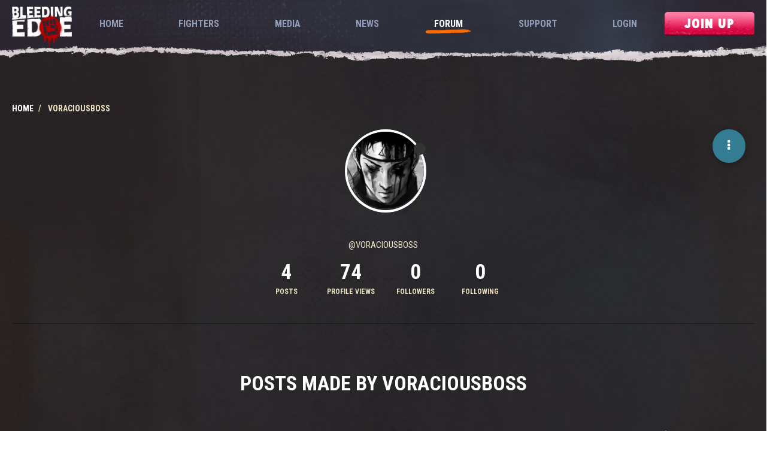

--- FILE ---
content_type: text/html; charset=utf-8
request_url: https://forum.bleedingedge.com/user/voraciousboss
body_size: 7316
content:
<!DOCTYPE html>
<html lang="en-GB" data-dir="ltr" style="direction: ltr;"  >
<head>
	<title>VoraciousBoss | Bleeding Edge</title>
	<meta name="viewport" content="width&#x3D;device-width, initial-scale&#x3D;1.0" />
	<meta name="content-type" content="text/html; charset=UTF-8" />
	<meta name="apple-mobile-web-app-capable" content="yes" />
	<meta name="mobile-web-app-capable" content="yes" />
	<meta property="og:site_name" content="Bleeding Edge" />
	<meta name="msapplication-badge" content="frequency=30; polling-uri=https://forum.bleedingedge.com/sitemap.xml" />
	<meta name="title" content="VoraciousBoss" />
	<meta name="description" />
	<meta property="og:title" content="VoraciousBoss" />
	<meta property="og:description" />
	<meta property="og:image" content="https://images-eds-ssl.xboxlive.com/image?url=wHwbXKif8cus8csoZ03RW8ke8ralOdP9BGd4wzwl0MJ9z6QzuGwZjtvbE7sSsMVWFBPxooMOb36qrRQX4_NOtVEaizifyR5jVMHeB0iHcQGksatz_.ZVyGgw_8Fx.n.YVlhHRZ.sfx._0WrOyN_D34agQjOV6ppQVlxXjluR62Y-&format=png" />
	<meta property="og:image:url" content="https://images-eds-ssl.xboxlive.com/image?url=wHwbXKif8cus8csoZ03RW8ke8ralOdP9BGd4wzwl0MJ9z6QzuGwZjtvbE7sSsMVWFBPxooMOb36qrRQX4_NOtVEaizifyR5jVMHeB0iHcQGksatz_.ZVyGgw_8Fx.n.YVlhHRZ.sfx._0WrOyN_D34agQjOV6ppQVlxXjluR62Y-&format=png" />
	<meta property="og:image" content="https://forum.bleedingedge.com/assets/logo.png" />
	<meta property="og:image:url" content="https://forum.bleedingedge.com/assets/logo.png" />
	<meta property="og:image:width" content="128" />
	<meta property="og:image:height" content="128" />
	<meta property="og:url" content="https://forum.bleedingedge.com/user/voraciousboss" />
	
	<link rel="stylesheet" type="text/css" href="/assets/client.css?v=55vbv1p35gt" />
	<link rel="icon" type="image/x-icon" href="/assets/uploads/system/favicon.ico?v=55vbv1p35gt" />
	<link rel="manifest" href="/manifest.json" />
	<link rel="search" type="application/opensearchdescription+xml" title="Bleeding Edge" href="/osd.xml" />
	<link rel="prefetch" href="/assets/src/modules/composer.js?v=55vbv1p35gt" />
	<link rel="prefetch" href="/assets/src/modules/composer/uploads.js?v=55vbv1p35gt" />
	<link rel="prefetch" href="/assets/src/modules/composer/drafts.js?v=55vbv1p35gt" />
	<link rel="prefetch" href="/assets/src/modules/composer/tags.js?v=55vbv1p35gt" />
	<link rel="prefetch" href="/assets/src/modules/composer/categoryList.js?v=55vbv1p35gt" />
	<link rel="prefetch" href="/assets/src/modules/composer/resize.js?v=55vbv1p35gt" />
	<link rel="prefetch" href="/assets/src/modules/composer/autocomplete.js?v=55vbv1p35gt" />
	<link rel="prefetch" href="/assets/templates/composer.tpl?v=55vbv1p35gt" />
	<link rel="prefetch" href="/assets/language/en-GB/topic.json?v=55vbv1p35gt" />
	<link rel="prefetch" href="/assets/language/en-GB/modules.json?v=55vbv1p35gt" />
	<link rel="prefetch" href="/assets/language/en-GB/tags.json?v=55vbv1p35gt" />
	<link rel="prefetch stylesheet" href="/plugins/nodebb-plugin-markdown/styles/railscasts.css" />
	<link rel="prefetch" href="/assets/src/modules/highlight.js?v=55vbv1p35gt" />
	<link rel="prefetch" href="/assets/language/en-GB/markdown.json?v=55vbv1p35gt" />
	<link rel="stylesheet" href="/plugins/nodebb-plugin-emoji/emoji/styles.css?v=55vbv1p35gt" />
	

	<link rel="stylesheet" type="text/css" href="https://static.bleedingedge.com/site/static/css/app.css" />
	

	<script>
		var RELATIVE_PATH = "";
		var config = JSON.parse('{"cookieLanguage":"en","relative_path":"","upload_url":"/assets/uploads","siteTitle":"Bleeding Edge","browserTitle":"Bleeding Edge","titleLayout":"&#123;pageTitle&#125; | &#123;browserTitle&#125;","showSiteTitle":false,"minimumTitleLength":3,"maximumTitleLength":255,"minimumPostLength":8,"maximumPostLength":32767,"minimumTagsPerTopic":0,"maximumTagsPerTopic":5,"minimumTagLength":3,"maximumTagLength":15,"useOutgoingLinksPage":false,"allowGuestHandles":false,"allowFileUploads":false,"allowTopicsThumbnail":false,"usePagination":false,"disableChat":true,"disableChatMessageEditing":true,"maximumChatMessageLength":1000,"socketioTransports":["polling","websocket"],"socketioOrigins":"https://forum.bleedingedge.com:*","websocketAddress":"","maxReconnectionAttempts":5,"reconnectionDelay":1500,"topicsPerPage":20,"postsPerPage":20,"maximumFileSize":2048,"theme:id":"nodebb-theme-bleedingedge","theme:src":"","defaultLang":"en-GB","userLang":"en-GB","loggedIn":false,"uid":-1,"cache-buster":"v=55vbv1p35gt","requireEmailConfirmation":false,"topicPostSort":"oldest_to_newest","categoryTopicSort":"newest_to_oldest","csrf_token":false,"searchEnabled":true,"bootswatchSkin":"","enablePostHistory":true,"notificationAlertTimeout":5000,"timeagoCodes":["af","ar","az-short","az","bg","bs","ca","cs","cy","da","de-short","de","dv","el","en-short","en","es-short","es","et","eu","fa-short","fa","fi","fr-short","fr","gl","he","hr","hu","hy","id","is","it-short","it","ja","jv","ko","ky","lt","lv","mk","nl","no","pl","pt-br-short","pt-br","pt-short","pt","ro","rs","ru","rw","si","sk","sl","sr","sv","th","tr-short","tr","uk","uz","vi","zh-CN","zh-TW"],"timeagoCutoff":30,"cookies":{"enabled":false,"message":"[[global:cookies.message]]","dismiss":"[[global:cookies.accept]]","link":"[[global:cookies.learn_more]]"},"acpLang":"en-GB","topicSearchEnabled":false,"composer-default":{},"markdown":{"highlight":1,"highlightLinesLanguageList":[""],"theme":"railscasts.css"},"sessionSharing":{"loginOverride":"https://www.bleedingedge.com/login"}}');
		var app = {
			template: "account/profile",
			user: JSON.parse('{"uid":0,"username":"Guest","userslug":"","fullname":"Guest","email":"","icon:text":"?","icon:bgColor":"#aaa","groupTitle":"","status":"offline","reputation":0,"email:confirmed":false,"postcount":0,"topiccount":0,"profileviews":0,"banned":0,"banned:expire":0,"joindate":0,"lastonline":0,"lastposttime":0,"followingCount":0,"followerCount":0,"picture":"","groupTitleArray":[],"joindateISO":"","lastonlineISO":"","banned_until":0,"banned_until_readable":"Not Banned","unreadData":{"":{},"new":{},"watched":{},"unreplied":{}},"isAdmin":false,"isGlobalMod":false,"isMod":false,"privileges":{"chat":false,"upload:post:image":false,"upload:post:file":false,"search:content":false,"search:users":false,"search:tags":false,"view:users":true,"view:tags":true,"view:groups":true},"offline":true,"isEmailConfirmSent":false}')
		};
	</script>

	
	
</head>

<body class="page-user page-user-voraciousboss page-status-200 skin-noskin bleedingedge-forum">
	<nav id="menu" class="hidden"></nav>

	<main id="panel" class="slideout-panel">

		<nav class="hidden navbar navbar-default navbar-fixed-top header" id="header-menu" component="navbar"></nav>

		<nav class="app-navigation">
			<div class="container">
				<a href="https://www.bleedingedge.com/" class="logo router-link-exact-active router-link-active">
					<h1>Bleeding Edge</h1>
				</a>

				<ul id="navigation" class="">
					<li class="roboto-condensed">
						<a href="https://www.bleedingedge.com/" class="home">
							<span>Home</span>
						</a>
					</li>

					<li class="roboto-condensed">
						<a href="https://www.bleedingedge.com/fighters" class="fighters">
							<span>Fighters</span>
						</a>
					</li>

					<li class="roboto-condensed">
						<a href="https://www.bleedingedge.com/media" class="media">
							<span>Media</span>
						</a>
					</li>

					<li class="roboto-condensed">
						<a href="https://www.bleedingedge.com/news" class="news">
							<span>News</span>
						</a>
					</li>

					<li class="roboto-condensed">
						<a href="/" class="router-link-exact-active router-link-active">
							<span>Forum</span>
						</a>
					</li>

					<li class="roboto-condensed">
						<a href="http://support.bleedingedge.com">
							<span>Support</span>
						</a>
					</li>

					
					<li class="roboto-condensed">
						<a href="https://www.bleedingedge.com/login">
							<span>Login</span>
						</a>
					</li>
					

					

					

				</ul>

				<div class="blackout-sober button join-up-btn join-up-btn-small button button-red-small">
					<a href="https://www.bleedingedge.com/signup" class="">
						<span>Join Up</span>
					</a>
				</div>

				<button type="button" aria-label="Menu" aria-controls="navigation" class="hamburger hamburger--spin">
					<span class="hamburger-box">
						<span class="hamburger-inner"></span>
					</span>
				</button>
			</div>

			<div class="blackout-sober button join-up-btn join-up-btn-large button button-red-small">
				<a href="https://www.bleedingedge.com/signup" class="">
					<span>Join Up</span>
				</a>
			</div>
		</nav>

		<section id="content" class="container first-section section-padding">
				<noscript>
		<div class="alert alert-danger">
			<p>
				Your browser does not seem to support JavaScript. As a result, your viewing experience will be diminished, and you may not be able to execute some actions.
			</p>
			<p>
				Please download a browser that supports JavaScript, or enable it if it's disabled (i.e. NoScript).
			</p>
		</div>
	</noscript>
<div class="account">
	<div class="categories-intro-row">
	
<ol class="breadcrumb">
	
	<li itemscope="itemscope" itemtype="http://data-vocabulary.org/Breadcrumb" >
		<a href="/" itemprop="url">
			<span itemprop="title">
				Home
				
			</span>
		</a>
	</li>
	
	<li component="breadcrumb/current" itemscope="itemscope" itemtype="http://data-vocabulary.org/Breadcrumb" class="active">
		
			<span itemprop="title">
				VoraciousBoss
				
				
				
				
			</span>
		
	</li>
	
</ol>

</div>

<div class="cover" component="account/cover">
	<div class="avatar-wrapper" data-uid="10937">
		
		<img src="https://images-eds-ssl.xboxlive.com/image?url=wHwbXKif8cus8csoZ03RW8ke8ralOdP9BGd4wzwl0MJ9z6QzuGwZjtvbE7sSsMVWFBPxooMOb36qrRQX4_NOtVEaizifyR5jVMHeB0iHcQGksatz_.ZVyGgw_8Fx.n.YVlhHRZ.sfx._0WrOyN_D34agQjOV6ppQVlxXjluR62Y-&format=png" class="avatar avatar-xl avatar-rounded" />
		
		<i component="user/status" class="fa fa-circle status offline" title="Offline"></i>
	</div>

	<div class="container">
		<div class="btn-group account-fab bottom-sheet">
	<button type="button" class="fab dropdown-toggle" data-toggle="dropdown" aria-haspopup="true" aria-expanded="false">
		<i class="fa fa-ellipsis-v"></i>
	</button>
	<ul class="dropdown-menu dropdown-menu-right">
		
		<li>
			<a href="/user/voraciousboss" class="inline-block" id="profile">Profile</a>
		</li>

		
		
		
		

		<li class="divider"></li>
		<li><a href="/user/voraciousboss/following">Following</a></li>
		<li><a href="/user/voraciousboss/followers">Followers</a></li>
		
		<li class="divider"></li>
		<li><a href="/user/voraciousboss/topics">Topics</a></li>
		<li><a href="/user/voraciousboss/posts">Posts</a></li>
		
		<li><a href="/user/voraciousboss/groups">Groups</a></li>

		

	</ul>
</div>

	</div>
</div>


	<div class="profile row">
		<h2 class="username">@VoraciousBoss</h2>
		

		

		<div class="account-stats">
			

			<div class="stat">
				<div class="human-readable-number" title="4">4</div>
				<span class="stat-label">Posts</span>
			</div>

			<div class="stat">
				<div class="human-readable-number" title="74">74</div>
				<span class="stat-label">Profile views</span>
			</div>

			<div class="stat">
				<div class="human-readable-number" title="0">0</div>
				<span class="stat-label">Followers</span>
			</div>

			<div class="stat">
				<div class="human-readable-number"  title="0">0</div>
				<span class="stat-label">Following</span>
			</div>
		</div>
	</div>


	<hr />

	<div class="row">
		<div class="col-xs-12 account-block hidden">
			<div class="account-picture-block text-center">
				<span>
					<span class="account-username"> VoraciousBoss</span>
				</span>

				
				
				<a component="account/follow" href="#" class="btn btn-success btn-sm">Follow</a>
				
				
			</div>
		</div>
	</div>

	

	

	<div class="row">
		<h1 class="categories-title">Posts made by VoraciousBoss</h1>

		<div class="col-xs-12">
			
			<ul component="posts" class="posts-list" data-nextstart="10">

	
	<li component="post" class="posts-list-item row" data-pid="2472" data-uid="10937">
		<div class="col-lg-11 col-sm-10 col-xs-9 post-body">
			<a class="topic-title" href="/post/2472">
				RE: Were did you guys hear about Bleeding Edge?
			</a>

			<div component="post/content" class="content">
				<p>I remember seeing it at E3 but couldn't remember exactly when it was coming out, I have Xbox Beta app for PC, and i noticed it there and of course i had to download since i'm using GamePass</p>

			</div>

			<small class="topic-category"><a href="/category/93/bleeding-edge-general">posted in Bleeding Edge General</a></small>

			<div class="post-info">
				<a href="/user/voraciousboss">
					
					<img title="VoraciousBoss" class="img-rounded user-img" src="https://images-eds-ssl.xboxlive.com/image?url=wHwbXKif8cus8csoZ03RW8ke8ralOdP9BGd4wzwl0MJ9z6QzuGwZjtvbE7sSsMVWFBPxooMOb36qrRQX4_NOtVEaizifyR5jVMHeB0iHcQGksatz_.ZVyGgw_8Fx.n.YVlhHRZ.sfx._0WrOyN_D34agQjOV6ppQVlxXjluR62Y-&format=png">
					
				</a>

				<div class="post-author">
					<a href="/user/voraciousboss">VoraciousBoss</a><br />
					<span class="timeago" title="2020-02-16T01:20:57.873Z"></span>
				</div>
			</div>
		</div>
	</li>
	
	<li component="post" class="posts-list-item row" data-pid="2426" data-uid="10937">
		<div class="col-lg-11 col-sm-10 col-xs-9 post-body">
			<a class="topic-title" href="/post/2426">
				RE: Respawning is way to long
			</a>

			<div component="post/content" class="content">
				<p><a class="plugin-mentions-user plugin-mentions-a" href="https://forum.bleedingedge.com/uid/10952">@mansour661</a> my suggestion is make respawning faster once you're not changing your character, if you're changing character, leave it as same</p>

			</div>

			<small class="topic-category"><a href="/category/93/bleeding-edge-general">posted in Bleeding Edge General</a></small>

			<div class="post-info">
				<a href="/user/voraciousboss">
					
					<img title="VoraciousBoss" class="img-rounded user-img" src="https://images-eds-ssl.xboxlive.com/image?url=wHwbXKif8cus8csoZ03RW8ke8ralOdP9BGd4wzwl0MJ9z6QzuGwZjtvbE7sSsMVWFBPxooMOb36qrRQX4_NOtVEaizifyR5jVMHeB0iHcQGksatz_.ZVyGgw_8Fx.n.YVlhHRZ.sfx._0WrOyN_D34agQjOV6ppQVlxXjluR62Y-&format=png">
					
				</a>

				<div class="post-author">
					<a href="/user/voraciousboss">VoraciousBoss</a><br />
					<span class="timeago" title="2020-02-15T18:48:59.057Z"></span>
				</div>
			</div>
		</div>
	</li>
	
	<li component="post" class="posts-list-item row" data-pid="2411" data-uid="10937">
		<div class="col-lg-11 col-sm-10 col-xs-9 post-body">
			<a class="topic-title" href="/post/2411">
				RE: Feedback: Remove 60 fps cap on PC
			</a>

			<div component="post/content" class="content">
				<p><a class="plugin-mentions-user plugin-mentions-a" href="https://forum.bleedingedge.com/uid/10933">@duckjk</a> i totally agree with you, i didn't realize it was capped, i played and used recommended settings. totally agree.</p>

			</div>

			<small class="topic-category"><a href="/category/113/feedback-suggestions">posted in Feedback &amp; Suggestions</a></small>

			<div class="post-info">
				<a href="/user/voraciousboss">
					
					<img title="VoraciousBoss" class="img-rounded user-img" src="https://images-eds-ssl.xboxlive.com/image?url=wHwbXKif8cus8csoZ03RW8ke8ralOdP9BGd4wzwl0MJ9z6QzuGwZjtvbE7sSsMVWFBPxooMOb36qrRQX4_NOtVEaizifyR5jVMHeB0iHcQGksatz_.ZVyGgw_8Fx.n.YVlhHRZ.sfx._0WrOyN_D34agQjOV6ppQVlxXjluR62Y-&format=png">
					
				</a>

				<div class="post-author">
					<a href="/user/voraciousboss">VoraciousBoss</a><br />
					<span class="timeago" title="2020-02-15T17:08:25.973Z"></span>
				</div>
			</div>
		</div>
	</li>
	
	<li component="post" class="posts-list-item row" data-pid="2406" data-uid="10937">
		<div class="col-lg-11 col-sm-10 col-xs-9 post-body">
			<a class="topic-title" href="/post/2406">
				Feedback : Training with Party
			</a>

			<div component="post/content" class="content">
				<p>Just suggestion, when you have friends in party, you all can go into Training together and practice moves together and not just solo.</p>

			</div>

			<small class="topic-category"><a href="/category/93/bleeding-edge-general">posted in Bleeding Edge General</a></small>

			<div class="post-info">
				<a href="/user/voraciousboss">
					
					<img title="VoraciousBoss" class="img-rounded user-img" src="https://images-eds-ssl.xboxlive.com/image?url=wHwbXKif8cus8csoZ03RW8ke8ralOdP9BGd4wzwl0MJ9z6QzuGwZjtvbE7sSsMVWFBPxooMOb36qrRQX4_NOtVEaizifyR5jVMHeB0iHcQGksatz_.ZVyGgw_8Fx.n.YVlhHRZ.sfx._0WrOyN_D34agQjOV6ppQVlxXjluR62Y-&format=png">
					
				</a>

				<div class="post-author">
					<a href="/user/voraciousboss">VoraciousBoss</a><br />
					<span class="timeago" title="2020-02-15T16:41:52.491Z"></span>
				</div>
			</div>
		</div>
	</li>
	
</ul>
<div component="posts/loading" class="loading-indicator text-center hidden">
	<i class="fa fa-refresh fa-spin"></i>
</div>
			
		</div>
	</div>

	<div id="user-action-alert" class="alert alert-success hide"></div>
</div>
<script id="ajaxify-data" type="application/json">{"uid":10937,"email":"","flags":null,"banned":false,"status":"offline","picture":"https://images-eds-ssl.xboxlive.com/image?url=wHwbXKif8cus8csoZ03RW8ke8ralOdP9BGd4wzwl0MJ9z6QzuGwZjtvbE7sSsMVWFBPxooMOb36qrRQX4_NOtVEaizifyR5jVMHeB0iHcQGksatz_.ZVyGgw_8Fx.n.YVlhHRZ.sfx._0WrOyN_D34agQjOV6ppQVlxXjluR62Y-&format=png","website":"","birthday":"","fullname":"","joindate":1581783113989,"location":"","username":"VoraciousBoss","userslug":"voraciousboss","cover:url":"/assets/images/cover-default.png","postcount":4,"signature":"","groupTitle":null,"lastonline":1581816061581,"topiccount":1,"lastposttime":1581816057873,"profileviews":74,"banned:expire":0,"followerCount":0,"cover:position":"50% 50%","followingCount":0,"email:confirmed":false,"uploadedpicture":"","groupTitleArray":[],"icon:text":"V","icon:bgColor":"#3f51b5","joindateISO":"2020-02-15T16:11:53.989Z","lastonlineISO":"2020-02-16T01:21:01.581Z","banned_until":0,"banned_until_readable":"Not Banned","age":0,"emailClass":"hide","moderationNote":"","isBlocked":false,"yourid":-1,"theirid":10937,"isTargetAdmin":false,"isAdmin":false,"isGlobalModerator":false,"isModerator":false,"isAdminOrGlobalModerator":false,"isAdminOrGlobalModeratorOrModerator":false,"isSelfOrAdminOrGlobalModerator":false,"canEdit":false,"canBan":false,"canChangePassword":false,"isSelf":false,"isFollowing":false,"showHidden":false,"groups":[],"disableSignatures":false,"reputation:disabled":true,"downvote:disabled":false,"profile_links":[],"sso":[],"websiteLink":"http://","websiteName":"","username:disableEdit":1,"email:disableEdit":1,"posts":[{"pid":2472,"tid":55,"uid":10937,"content":"<p>I remember seeing it at E3 but couldn't remember exactly when it was coming out, I have Xbox Beta app for PC, and i noticed it there and of course i had to download since i'm using GamePass<\/p>\n","deleted":false,"upvotes":0,"downvotes":0,"timestamp":1581816057873,"votes":0,"timestampISO":"2020-02-16T01:20:57.873Z","user":{"uid":10937,"picture":"https://images-eds-ssl.xboxlive.com/image?url=wHwbXKif8cus8csoZ03RW8ke8ralOdP9BGd4wzwl0MJ9z6QzuGwZjtvbE7sSsMVWFBPxooMOb36qrRQX4_NOtVEaizifyR5jVMHeB0iHcQGksatz_.ZVyGgw_8Fx.n.YVlhHRZ.sfx._0WrOyN_D34agQjOV6ppQVlxXjluR62Y-&format=png","username":"VoraciousBoss","userslug":"voraciousboss","icon:text":"V","icon:bgColor":"#3f51b5"},"topic":{"cid":93,"tid":55,"uid":2940,"slug":"55/were-did-you-guys-hear-about-bleeding-edge","title":"Were did you guys hear about Bleeding Edge?","deleted":0,"mainPid":310,"postcount":25,"titleRaw":"Were did you guys hear about Bleeding Edge?"},"category":{"cid":93,"icon":"hidden","name":"Bleeding Edge General","slug":"93/bleeding-edge-general","color":"#fff","bgColor":"#e000b3","parentCid":0},"isMainPost":false},{"pid":2426,"tid":625,"uid":10937,"content":"<p><a class=\"plugin-mentions-user plugin-mentions-a\" href=\"https://forum.bleedingedge.com/uid/10952\">@mansour661<\/a> my suggestion is make respawning faster once you're not changing your character, if you're changing character, leave it as same<\/p>\n","deleted":false,"upvotes":0,"downvotes":0,"timestamp":1581792539057,"votes":0,"timestampISO":"2020-02-15T18:48:59.057Z","user":{"uid":10937,"picture":"https://images-eds-ssl.xboxlive.com/image?url=wHwbXKif8cus8csoZ03RW8ke8ralOdP9BGd4wzwl0MJ9z6QzuGwZjtvbE7sSsMVWFBPxooMOb36qrRQX4_NOtVEaizifyR5jVMHeB0iHcQGksatz_.ZVyGgw_8Fx.n.YVlhHRZ.sfx._0WrOyN_D34agQjOV6ppQVlxXjluR62Y-&format=png","username":"VoraciousBoss","userslug":"voraciousboss","icon:text":"V","icon:bgColor":"#3f51b5"},"topic":{"cid":93,"tid":625,"uid":10952,"slug":"625/respawning-is-way-to-long","title":"Respawning is way to long","deleted":0,"mainPid":2416,"postcount":3,"titleRaw":"Respawning is way to long"},"category":{"cid":93,"icon":"hidden","name":"Bleeding Edge General","slug":"93/bleeding-edge-general","color":"#fff","bgColor":"#e000b3","parentCid":0},"isMainPost":false},{"pid":2411,"tid":618,"uid":10937,"content":"<p><a class=\"plugin-mentions-user plugin-mentions-a\" href=\"https://forum.bleedingedge.com/uid/10933\">@duckjk<\/a> i totally agree with you, i didn't realize it was capped, i played and used recommended settings. totally agree.<\/p>\n","deleted":false,"upvotes":0,"downvotes":0,"timestamp":1581786505973,"votes":0,"timestampISO":"2020-02-15T17:08:25.973Z","user":{"uid":10937,"picture":"https://images-eds-ssl.xboxlive.com/image?url=wHwbXKif8cus8csoZ03RW8ke8ralOdP9BGd4wzwl0MJ9z6QzuGwZjtvbE7sSsMVWFBPxooMOb36qrRQX4_NOtVEaizifyR5jVMHeB0iHcQGksatz_.ZVyGgw_8Fx.n.YVlhHRZ.sfx._0WrOyN_D34agQjOV6ppQVlxXjluR62Y-&format=png","username":"VoraciousBoss","userslug":"voraciousboss","icon:text":"V","icon:bgColor":"#3f51b5"},"topic":{"cid":113,"tid":618,"uid":10933,"slug":"618/feedback-remove-60-fps-cap-on-pc","title":"Feedback: Remove 60 fps cap on PC","deleted":0,"mainPid":2400,"postcount":15,"titleRaw":"Feedback: Remove 60 fps cap on PC"},"category":{"cid":113,"icon":"hidden","name":"Feedback &amp; Suggestions","slug":"113/feedback-suggestions","color":"#fff","bgColor":"#e000b3","parentCid":0},"isMainPost":false},{"pid":2406,"tid":622,"uid":10937,"content":"<p>Just suggestion, when you have friends in party, you all can go into Training together and practice moves together and not just solo.<\/p>\n","deleted":false,"upvotes":0,"downvotes":0,"timestamp":1581784912491,"votes":0,"timestampISO":"2020-02-15T16:41:52.491Z","user":{"uid":10937,"picture":"https://images-eds-ssl.xboxlive.com/image?url=wHwbXKif8cus8csoZ03RW8ke8ralOdP9BGd4wzwl0MJ9z6QzuGwZjtvbE7sSsMVWFBPxooMOb36qrRQX4_NOtVEaizifyR5jVMHeB0iHcQGksatz_.ZVyGgw_8Fx.n.YVlhHRZ.sfx._0WrOyN_D34agQjOV6ppQVlxXjluR62Y-&format=png","username":"VoraciousBoss","userslug":"voraciousboss","icon:text":"V","icon:bgColor":"#3f51b5"},"topic":{"cid":93,"tid":622,"uid":10937,"slug":"622/feedback-training-with-party","title":"Feedback : Training with Party","deleted":0,"mainPid":2406,"postcount":1,"titleRaw":"Feedback : Training with Party"},"category":{"cid":93,"icon":"hidden","name":"Bleeding Edge General","slug":"93/bleeding-edge-general","color":"#fff","bgColor":"#e000b3","parentCid":0},"isMainPost":true}],"nextStart":10,"breadcrumbs":[{"text":"[[global:home]]","url":"/"},{"text":"VoraciousBoss"}],"title":"VoraciousBoss","allowCoverPicture":true,"pagination":{"prev":{"page":1,"active":false},"next":{"page":1,"active":false},"first":{"page":1,"active":true},"last":{"page":1,"active":true},"rel":[],"pages":[],"currentPage":1,"pageCount":1},"selectedGroup":[],"loggedIn":false,"relative_path":"","template":{"name":"account/profile","account/profile":true},"url":"/user/voraciousboss","bodyClass":"page-user page-user-voraciousboss page-status-200","widgets":{}}</script>		</section><!-- /.container#content -->
	</main>
	


	<script defer src="/assets/nodebb.min.js?v=55vbv1p35gt"></script>

	
	<script defer type="text/javascript" src="/assets/vendor/jquery/timeago/locales/jquery.timeago.en.js"></script>
	

	<script>
		window.addEventListener('load', function () {
			require(['forum/footer']);

			
		});
	</script>

	<div class="hide">
	<script>
	window.addEventListener('load', function () {
		define(config.relative_path + '/assets/templates/500.js', function () {
			function compiled(helpers, context, get, iter, helper) {
				return '<div class="alert alert-danger">\n\t<strong>Internal Error.</strong>\n\t<p>Oops! Looks like something went wrong!</p>\n\t<p>' + 
					helpers.__escape(get(context && context['path'])) + '</p>\n\t' + 
					(get(context && context['error']) ? '<p>' + helpers.__escape(get(context && context['error'])) + '</p>' : '') + '\n\n\t' + 
					(get(context && context['returnLink']) ? '\n\t<p>Press back to return to the previous page</p>\n\t' : '') + '\n</div>\n';
			}

			return compiled;
		});
	});
</script>
	</div>

	<footer id="forum-footer" class="section-red section-padding" role="contentinfo">
		<div class="container">
			<div class="content">

				<ul class="legal-links">
					<li><a href="https://privacy.microsoft.com/privacystatement" target="_blank">Privacy and Cookies</a></li>
					<li><a href="https://www.microsoft.com/servicesagreement/" target="_blank">Terms of Use</a></li>
					<li><a href="https://www.xbox.com/en-US/Legal/CodeOfConduct" target="_blank">Code of Conduct</a></li>
					<li><a href="https://www.bleedingedge.com/dmca-policy">DMCA Policy</a></li>
					<li><a href="https://go.microsoft.com/fwlink/?linkid=2259814">Consumer Health Privacy</a></li>
				</ul>


				<div id="languageSelector" tabindex="0" class="multiselect multiselect--above">
					<div class="multiselect__select"></div>
					<div class="multiselect__tags">
						<div class="multiselect__tags-wrap" style="display: none;"></div>
						<div class="multiselect__spinner" style="display: none;"></div>
						<span id="current-language" class="multiselect__single">English (EN)</span>
					</div>
						
					<div tabindex="-1" class="multiselect__content-wrapper" style="max-height: 300px; display: none;">
						<ul class="multiselect__content" style="display: inline-block;">
							<li class="multiselect__element">
								<span data-language="ar" data-select="" data-selected="" data-deselect="" class="multiselect__option">
									<span>العربية (AR)</span>
								</span>
							</li>
							
							<li class="multiselect__element">
								<span data-language="br" data-select="" data-selected="" data-deselect="" class="multiselect__option">
									<span>Português Brasil (PT-BR)</span>
								</span>
							</li>
							
							<li class="multiselect__element">
								<span data-language="da" data-select="" data-selected="" data-deselect="" class="multiselect__option">
									<span>Dansk (DA)</span>
								</span>
							</li>
							
							<li class="multiselect__element">
								<span data-language="de" data-select="" data-selected="" data-deselect="" class="multiselect__option">
									<span>Deutsch (DE)</span>
								</span>
							</li>
							
							<li class="multiselect__element">
								<span data-language="en" data-select="" data-selected="" data-deselect="" class="multiselect__option">
									<span>English (EN)</span>
								</span>
							</li>
							
							<li class="multiselect__element">
								<span data-language="es" data-select="" data-selected="" data-deselect="" class="multiselect__option">
									<span>Español (ES)</span>
								</span>
							</li>
							
							<li class="multiselect__element">
								<span data-language="fi" data-select="" data-selected="" data-deselect="" class="multiselect__option">
									<span>Suomi (FI)</span>
								</span>
							</li>
							
							<li class="multiselect__element">
								<span data-language="fr" data-select="" data-selected="" data-deselect="" class="multiselect__option">
									<span>Français (FR)</span>
								</span>
							</li>
							
							<li class="multiselect__element">
								<span data-language="it" data-select="" data-selected="" data-deselect="" class="multiselect__option">
									<span>Italiano (IT)</span>
								</span>
							</li>
							
							<li class="multiselect__element">
								<span data-language="ja" data-select="" data-selected="" data-deselect="" class="multiselect__option">
									<span>日本語 (JA)</span>
								</span>
							</li>
							
							<li class="multiselect__element">
								<span data-language="ko" data-select="" data-selected="" data-deselect="" class="multiselect__option">
									<span>한국어 (KO)</span>
								</span>
							</li>
							
							<li class="multiselect__element">
								<span data-language="nl" data-select="" data-selected="" data-deselect="" class="multiselect__option">
									<span>Nederlands (NL)</span>
								</span>
							</li>
							
							<li class="multiselect__element">
								<span data-language="no" data-select="" data-selected="" data-deselect="" class="multiselect__option">
									<span>Norsk (NO)</span>
								</span>
							</li>
							
							<li class="multiselect__element">
								<span data-language="pl" data-select="" data-selected="" data-deselect="" class="multiselect__option">
									<span>Polski (PL)</span>
								</span>
							</li>
							
							<li class="multiselect__element">
								<span data-language="pt" data-select="" data-selected="" data-deselect="" class="multiselect__option">
									<span>Português (PT)</span>
								</span>
							</li>
							
							<li class="multiselect__element">
								<span data-language="ru" data-select="" data-selected="" data-deselect="" class="multiselect__option">
									<span>Русский (RU)</span>
								</span>
							</li>
							
							<li class="multiselect__element">
								<span data-language="sv" data-select="" data-selected="" data-deselect="" class="multiselect__option">
									<span>Svenska (SV)</span>
								</span>
							</li>
							
							<li class="multiselect__element">
								<span data-language="tr" data-select="" data-selected="" data-deselect="" class="multiselect__option">
									<span>Türkçe (TR)</span>
								</span>
							</li>
							
							<li class="multiselect__element">
								<span data-language="tw" data-select="" data-selected="" data-deselect="" class="multiselect__option">
									<span>繁體中文 (ZH-TW)</span>
								</span>
							</li>
							
							<li class="multiselect__element">
								<span data-language="zh" data-select="" data-selected="" data-deselect="" class="multiselect__option">
									<span>简体中文 (ZH-CN)</span>
								</span>
							</li>
							
							<li style="display: none;">
								<span class="multiselect__option">No elements found. Consider changing the search query.</span>
							</li>
							
							<li style="display: none;">
								<span class="multiselect__option">List is empty.</span>
							</li>
						
						</ul>
					</div>
				</div>
			</div>

			<div class="footer-logo bleeding-edge">
				<img src="https://static.bleedingedge.com/site/static/img/esrb-teen.55d6fe5.jpg" alt="Bleeding Edge game rating">
			</div>

			<div class="footer-logo xbox">
				<a href="https://ninjatheory.com" target="_blank" class="ninja-logo">
					<h1>Ninja Theory</h1>
				</a>
				<a href="http://www.xbox.com" target="_blank" class="xbox-logo">Xbox</a>
			</div>
		</div>
		
		<div class="container">
			<p id="legal-address" class="legal-address"></p>
		</div>
	</footer>
</body>
</html>


--- FILE ---
content_type: application/javascript; charset=UTF-8
request_url: https://forum.bleedingedge.com/assets/src/client/account/profile.js?v=55vbv1p35gt
body_size: 644
content:
"use strict";define("forum/account/profile",["forum/account/header","forum/infinitescroll","components"],function(t,n){var o={};var e;o.init=function(){t.init();e=ajaxify.data.theirid;app.enterRoom("user/"+e);s();socket.removeListener("event:user_status_change",a);socket.on("event:user_status_change",a);if(!config.usePagination){n.init(i)}};function s(){$('[component="posts"] img:not(.not-responsive), [component="aboutme"] img:not(.not-responsive)').addClass("img-responsive")}function a(t){if(parseInt(ajaxify.data.theirid,10)!==parseInt(t.uid,10)){return}app.updateUserStatus($('.account [data-uid="'+t.uid+'"] [component="user/status"]'),t.status)}function i(t){if(t<0||!$('[component="posts"]').length){return}$('[component="posts/loading"]').removeClass("hidden");n.loadMore("posts.loadMoreUserPosts",{after:$('[component="posts"]').attr("data-nextstart"),uid:e},function(t,n){if(t.posts&&t.posts.length){r(t.posts,n)}else{n()}$('[component="posts"]').attr("data-nextstart",t.nextStart);$('[component="posts/loading"]').addClass("hidden")})}function r(t,n){t=t.filter(function(t){return!$('[component="posts"] [data-pid='+t.pid+"]").length});if(!t.length){return n()}app.parseAndTranslate("account/profile","posts",{posts:t},function(t){$('[component="posts"]').append(t);t.find(".timeago").timeago();n()})}return o});
//# sourceMappingURL=profile.js.map

--- FILE ---
content_type: text/plain; charset=UTF-8
request_url: https://forum.bleedingedge.com/socket.io/?EIO=3&transport=polling&t=PlEwT-c
body_size: 154
content:
96:0{"sid":"2TdXtRXROVMKPD1KABai","upgrades":["websocket"],"pingInterval":25000,"pingTimeout":5000}

--- FILE ---
content_type: application/javascript; charset=UTF-8
request_url: https://forum.bleedingedge.com/assets/templates/modules/taskbar.js?v=55vbv1p35gt
body_size: 343
content:
!function(n){"object"==typeof module&&module.exports?module.exports=n():"function"==typeof define&&define.amd&&define(n)}(function(){function n(n,e,a,t,i){n.__escape;return'<div id="taskbar" class="taskbar navbar-fixed-bottom">\r\n\t<div class="navbar-inner"><ul class="nav navbar-nav pull-right"></ul></div>\r\n</div>'}return n.blocks={},n});